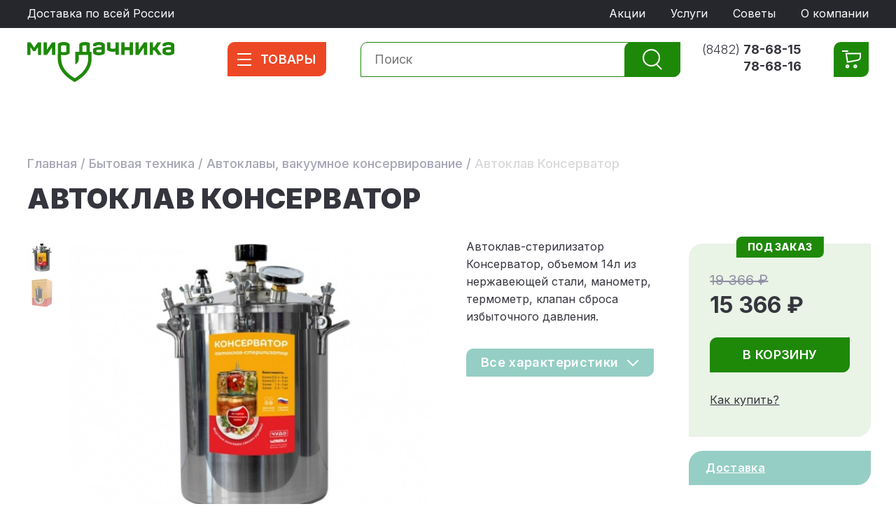

--- FILE ---
content_type: text/html; charset=UTF-8
request_url: https://vsemnadachy.ru/catalog/avtoklav-konservator-mordoviya/
body_size: 8308
content:



<!DOCTYPE html><html xmlns:xlink="http://www.w3.org/1999/xlink" lang="ru">
<head>
<meta http-equiv="Content-Type" content="text/html; charset=utf-8">
<base href="">
<title>Автоклав Консерватор — купить в Мордовии в интернет-магазине Мир Дачника | Автоклавы, вакуумное консервирование</title>
<meta charset="UTF-8">
<meta http-equiv="X-UA-Compatible" content="IE=edge">
<meta name="viewport" content="width=device-width, initial-scale=1,maximum-scale=1, user-scalable=no, viewport-fit=cover">
<meta property="og:title" content="Автоклав Консерватор — купить в Мордовии в интернет-магазине Мир Дачника | Автоклавы, вакуумное консервирование">
<meta property="og:type" content="website">
<meta property="og:url" content="https://vsemnadachy.ru/catalog/avtoklav-konservator-mordoviya/">
<meta property="og:image" content="https://vsemnadachy.ru/images/logo.svg">
<link rel="apple-touch-icon" sizes="180x180" href="/favicon/apple-touch-icon.png">
<link rel="icon" type="image/png" sizes="32x32" href="/favicon/favicon-32x32.png">
<link rel="icon" type="image/png" sizes="16x16" href="/favicon/favicon-16x16.png">
<link rel="manifest" href="/favicon/site.webmanifest" crossorigin="use-credentials">
<link rel="mask-icon" href="/favicon/safari-pinned-tab.svg" color="#6b9d86">
<link rel="icon" href="/favicon/favicon.ico" type="image/x-icon">
<meta name="msapplication-TileColor" content="#ffffff">
<meta name="msapplication-config" content="/favicon/browserconfig.xml">
<meta name="theme-color" content="#ffffff">
<link rel="preconnect" href="https://fonts.googleapis.com">
<link rel="preconnect" href="https://fonts.gstatic.com" crossorigin="true">
<link href="https://fonts.googleapis.com/css2?family=Inter:wght@300;400;500;600;700;800;900&amp;display=swap" rel="stylesheet">
<script type="text/javascript">
			document.addEventListener('DOMContentLoaded', () => {
				setTimeout(function(){
					(function(m,e,t,r,i,k,a){m[i]=m[i]||function(){(m[i].a=m[i].a||[]).push(arguments)};
					m[i].l=1*new Date();
					for (var j = 0; j < document.scripts.length; j++) {if (document.scripts[j].src === r) { return; }}
					k=e.createElement(t),a=e.getElementsByTagName(t)[0],k.async=1,k.src=r,a.parentNode.insertBefore(k,a)})
					(window, document, "script", "https://mc.yandex.ru/metrika/tag.js", "ym");
					
					ym(21105775, "init", {
							clickmap:true,
							trackLinks:true,
							accurateTrackBounce:true,
							webvisor:true,
							ecommerce:"dataLayer"
					});
				}, 3500); 
			});
		</script><noscript><div><img src="https://mc.yandex.ru/watch/21105775" style="position:absolute; left:-9999px;" alt=""></div></noscript>
<script async="async" src="https://www.googletagmanager.com/gtag/js?id=G-M8DHX7H0YW"></script><script> window.dataLayer = window.dataLayer || []; function gtag(){dataLayer.push(arguments);} gtag('js', new Date()); gtag('config', 'G-M8DHX7H0YW'); </script><meta name="keywords" content="">
<meta name="description" content="Купить автоклав консерватор в Мордовии в интернет магазине Мир дачника по низкой цене. Доставка во все регионы">
<link rel="stylesheet" href="/css/style.css">
<link rel="stylesheet" href="/css/style_dop.css">
<script>
			var page = 'https://vsemnadachy.ru/catalog/avtoklav-konservator-mordoviya/';
		</script><script src="/js/jquery-3.6.1.min.js"></script><script src="/js/swiper-bundle.min.js"></script><script src="/js/main.js" type="text/javascript"></script><script src="/js/main_dop.js?v=00011" type="text/javascript"></script>
</head>
<body class=""><div class="allwrap "><div class="page ">
<div class="toptop"><div class="container flex">
<div class="toptop__left">
					Доставка по всей России
				</div>
<div class="toptop__right"><ul>
<li><a href="/action/">Акции</a></li>
<li><a href="/services/">Услуги</a></li>
<li><a href="/advices/">Советы</a></li>
<li><a href="/about/">О компании</a></li>
</ul></div>
</div></div>
<div class="headerPlace"></div>
<div class="headerWrap">
<div class="header "><div class="container flex">
<a class="burger" rel="nofollow"><span></span><span></span><span></span><span></span></a><div class="header__logo "><a href="/"><img src="/images/logo.svg" class="logo__img" alt="Компания «Мир Дачника»"></a></div>
<div class="header__mopener"><a rel="nofollow"><span class="mburger "><span></span><span></span><span></span><span></span></span>
							товары
						</a></div>
<div class="header__search"><form method="get" action="/search/" class="search"><fieldset>
<input type="text" value="" name="q" placeholder="Поиск " class="header__search__input"><input type="submit" class="header__search__btn" value="">
</fieldset></form></div>
<div class="header__phone"><a href="tel:+78482786815">(8482) <strong>78-68-15</strong></a><a href="tel:+78482786816"><strong>78-68-16</strong></a></div>
<div class="header__cart"><a class="header__cart__link" href="/cart/"></a></div>
<div class="header__menu "><ul><li><a href="#"></a></li></ul></div>
</div></div>
<div class="header__menu "><div class="header__menu__scroll "><div class="container"><ul><li class="parent"><a href="/catalog/teplicy/"><span class="icon"><img src="https://vsemnadachy.ru/files/category/m_icon_teplicy_1693826348.svg" alt="Теплицы и парники"/></span>Теплицы и парники</a><ul><li class="title"><p>Теплицы и парники</p></li><li><a href="/catalog/teplicy-iz-polikarbonata/">Теплицы из поликарбоната</a></li><li><a href="/catalog/dizajnerskie-teplicy/">Дизайнерские теплицы</a></li><li><a href="/catalog/teplicy-pod-plenku/">Теплицы под плёнку</a></li><li><a href="/catalog/parniki/">Парники</a></li><li><a href="/catalog/dop-oborudovanie-dlya-teplic/">Оборудование для теплиц</a></li><li><a href="/catalog/materialy-dlya-teplic-i-komplektuyushchie/">Материалы для теплиц и комплектующие</a></li><li><a href="/catalog/sotovyy-polikarbonat/">Сотовый поликарбонат</a></li><li><a href="/catalog/fitosvet/">Фитосвет</a></li></ul></li><li class="parent"><a href="/catalog/bassejny/"><span class="icon"><img src="https://vsemnadachy.ru/files/category/m_icon_bassein_1693826415.svg" alt="Бассейны"/></span>Бассейны</a><ul><li class="title"><p>Бассейны</p></li><li><a href="/catalog/karkasnye-basseyny/">Каркасные бассейны</a></li><li><a href="/catalog/plastikovye-basseyny/">Пластиковые бассейны</a></li><li><a href="/catalog/spa-basseyny/">СПА-бассейны</a></li><li><a href="/catalog/morozoustoychivye-basseyny/">Морозоустойчивые бассейны</a></li><li><a href="/catalog/lestnicy-dlya-basseynov/">Лестницы для бассейнов</a></li><li><a href="/catalog/aksessuary-dlya-basseynov/">Аксессуары для бассейнов</a></li><li><a href="/catalog/himiya-dlya-basseynov/">Химия для бассейнов</a></li></ul></li><li class="parent"><a href="/catalog/sadovyj-inventar/"><span class="icon"><img src="https://vsemnadachy.ru/files/category/m_icon_sad_1693826487.svg" alt="Садовый инвентарь"/></span>Садовый инвентарь</a><ul><li class="title"><p>Садовый инвентарь</p></li><li><a href="/catalog/kompostery/">Компостеры</a></li><li><a href="/catalog/lopaty/">Лопаты</a></li><li><a href="/catalog/opryskivateli/">Опрыскиватели</a></li><li><a href="/catalog/vedra/">Вёдра</a></li><li><a href="/catalog/grabli/">Грабли</a></li><li><a href="/catalog/sekatory/">Секаторы</a></li><li><a href="/catalog/tyapki/">Тяпки</a></li></ul></li><li class="parent"><a href="/catalog/polivochnoe-oborudovanie/"><span class="icon"><img src="https://vsemnadachy.ru/files/category/m_icon_poliv_1693826594.svg" alt="Поливочное оборудование"/></span>Поливочное оборудование</a><ul><li class="title"><p>Поливочное оборудование</p></li><li><a href="/catalog/leyki/">Лейки</a></li><li><a href="/catalog/shlangi-sadovye/">Шланги садовые</a></li><li><a href="/catalog/kapelnyy-poliv/">Капельный полив</a></li><li><a href="/catalog/soedinitelnye-elementy/">Соединительные элементы</a></li><li><a href="/catalog/katushki-dlya-shlangov/">Катушки для шлангов</a></li><li><a href="/catalog/nasadki-dlya-shlangov/">Насадки для шлангов</a></li><li><a href="/catalog/taymery-podachi-vody/">Таймеры подачи воды</a></li><li><a href="/catalog/emkosti-i-baki-plastikovye/">Ёмкости и баки пластиковые</a></li></ul></li><li class="parent"><a href="/catalog/obustroystvo-sada/"><span class="icon"><img src="https://vsemnadachy.ru/files/category/m_icon_sad_1693826644.svg" alt="Обустройство сада"/></span>Обустройство сада</a><ul><li class="title"><p>Обустройство сада</p></li><li><a href="/catalog/hozyaystvennye-bloki/">Хозяйственные блоки</a></li><li><a href="/catalog/tenty-zaschitnye-tarpaulin/">Тенты защитные Тарпаулин</a></li><li><a href="/catalog/navesy-iz-polikarbonata/">Навесы из поликарбоната</a></li><li><a href="/catalog/dushevye-kabiny-i-dush/">Душевые кабины и душ</a></li><li><a href="/catalog/tualetnye-kabiny/">Туалетные кабины</a></li><li><a href="/catalog/bordyurnaya-lenta/">Бордюрная лента</a></li><li><a href="/catalog/sadovye-ograzhdeniya-i-gryadki/">Садовые ограждения и грядки</a></li><li><a href="/catalog/stellazhi/">Стеллажи</a></li></ul></li><li class="parent"><a href="/catalog/otdyh-i-piknik/"><span class="icon"><img src="https://vsemnadachy.ru/files/category/m_icon_otdyh_1693826713.svg" alt="Отдых и пикник"/></span>Отдых и пикник</a><ul><li class="title"><p>Отдых и пикник</p></li><li><a href="/catalog/sadovye-besedki/">Садовые беседки</a></li><li><a href="/catalog/mangaly/">Мангалы</a></li><li><a href="/catalog/grili/">Грили</a></li><li><a href="/catalog/detskie-kompleksy/">Детские комплексы</a></li></ul></li><li class="parent"><a href="/catalog/bytovaya-tehnika/"><span class="icon"><img src="https://vsemnadachy.ru/files/category/m_icon_bytovaya_1693826758.svg" alt="Бытовая техника"/></span>Бытовая техника</a><ul><li class="title"><p>Бытовая техника</p></li><li><a href="/catalog/tovary-dlya-samogonovareniya/">Товары для самогоноварения</a></li><li><a href="/catalog/sokovyzhimalki/">Соковыжималки</a></li><li><a href="/catalog/elektrosushilki/">Электросушилки</a></li><li><a href="/catalog/separatory-dlya-moloka/">Сепараторы для молока</a></li><li><a href="/catalog/masloboyki/">Маслобойки</a></li><li><a href="/catalog/elektroshashlychnicy/">Электрошашлычницы</a></li><li><a href="/catalog/koptilni/">Коптильни</a></li><li><a href="/catalog/infrakrasnye-obogrevateli/">Инфракрасные обогреватели</a></li><li><a href="/catalog/vaks-vakuumnoe-konservirovanie/">Автоклавы, вакуумное консервирование</a></li><li><a href="/catalog/kondicionery/">Кондиционеры</a></li></ul></li><li class="parent"><a href="/catalog/sadovye-prudy/"><span class="icon"><img src="https://vsemnadachy.ru/files/category/m_icon_prudy_1693826800.svg" alt="Садовые пруды"/></span>Садовые пруды</a><ul><li class="title"><p>Садовые пруды</p></li><li><a href="/catalog/plastikovye-prudy/">Пластиковые пруды</a></li><li><a href="/catalog/stekloplastikovye-prudy/">Стеклопластиковые пруды</a></li><li><a href="/catalog/gorki-i-rucheyki/">Горки и ручейки</a></li><li><a href="/catalog/prudovye-filtry/">Прудовые фильтры</a></li><li><a href="/catalog/dekor-dlya-pruda/">Декор для пруда</a></li><li><a href="/catalog/fontannye-pompy/">Фонтанные помпы</a></li><li><a href="/catalog/aksessuary-dlya-pruda/">Аксессуары для пруда</a></li><li><a href="/catalog/korma-dlya-prudovyh-ryb/">Корма для прудовых рыб</a></li><li><a href="/catalog/sredstva-po-uhodu-za-prudom/">Средства по уходу за прудом</a></li><li><a href="/catalog/generatory-tumana-i-diffuzery/">Генераторы тумана и диффузеры</a></li></ul></li><li class="parent"><a href="/catalog/sadovaya-mebel/"><span class="icon"><img src="https://vsemnadachy.ru/files/category/m_icon_mebel_1693826907.svg" alt="Садовая мебель"/></span>Садовая мебель</a><ul><li class="title"><p>Садовая мебель</p></li><li><a href="/catalog/nabory-dachnoy-mebeli/">Наборы дачной мебели</a></li><li><a href="/catalog/skameyki-i-lavki/">Скамейки и лавки</a></li><li><a href="/catalog/stoly/">Столы</a></li><li><a href="/catalog/podstavki-pod-cvety/">Подставки под цветы</a></li><li><a href="/catalog/podvesnye-kresla/">Подвесные кресла</a></li><li><a href="/catalog/sadovye-kacheli/">Садовые качели</a></li></ul></li><li class="space">
<li><a href="/catalog/brand_mir_dachnika/">Товары бренда «Мир дачника»
							<span class="icon"><img src="/files/category/m_icon_brand.svg" alt="Товары бренда «Мир дачника»"></span></a></li>
<li><a href="/catalog/discounted/">Уценённые товары
							<span class="icon"><img src="/files/category/m_icon_discount.svg" alt="Уценённые товары"></span></a></li>
<li><a href="/services/">Услуги
							<span class="icon"><img src="/files/category/m_icon_services.svg" alt="Услуги"></span></a></li>
</ul></div></div></div>
<div class="searchresult"><div class="container flex"></div></div>
</div>
<section class="content"><script type="application/ld+json">
            {
            "@context": "https://schema.org",
            "@type": "BreadcrumbList",
            "itemListElement":[
            {
            "@type": "ListItem",
            "position": 1,
            "item":
            {
                "@id": "/",
                "name": "Главная"
                }
            },
            
                 
            {
            "@type": "ListItem",
            "position": 2,
            "item":
            {
                "@id": "https://vsemnadachy.ru/catalog/bytovaya-tehnika/",
                "name": "Бытовая техника"
                }
            },
                 
            {
            "@type": "ListItem",
            "position": 3,
            "item":
            {
                "@id": "https://vsemnadachy.ru/catalog/vaks-vakuumnoe-konservirovanie/",
                "name": "Автоклавы, вакуумное консервирование"
                }
            },
                 
            {
            "@type": "ListItem",
            "position": 4,
            "item":
            {
                "@id": "https://vsemnadachy.ru/catalog/avtoklav-konservator-mordoviya/",
                "name": "Автоклав Консерватор"
                }
            }
            ]
            }
            </script><div class="path"><div class="container"><div class="path__in" itemscope="true" itemtype="https://schema.org/BreadcrumbList">
<a href="/">Главная</a>
                                / <a href="/catalog/bytovaya-tehnika/">Бытовая техника</a>
                                / <a href="/catalog/vaks-vakuumnoe-konservirovanie/">Автоклавы, вакуумное консервирование</a>
                                / <span>Автоклав Консерватор</span>
</div></div></div>
<div class="pageTitle"><div class="container"><h1>Автоклав Консерватор</h1></div></div>
<div class="product" itemscope="true" itemtype="http://schema.org/Product">
<meta itemprop="name" content="Автоклав Консерватор">
<div class="container">
<div class="product__head flex">
<div class="product__images flex">
<div class="product__images__thumbs">
<a class="thumbs-button-prev"></a><div class="swiper"><div class="swiper-wrapper">
<a class="swiper-slide"><img src="https://vsemnadachy.ru/files/products/small/webp/konservator_dlya_sayta_1701757180.webp" alt="Автоклав Консерватор — Купить"></a><a class="swiper-slide"><img src="https://vsemnadachy.ru/files/products/small/webp/4-1_1701757183.webp" alt="Автоклав Консерватор — Купить"></a>
</div></div>
<a class="thumbs-button-next"></a>
</div>
<div class="product__images__swiper"><div class=" swiper">
<div class=" swiper-wrapper">
<div class="swiper-slide"><img src="https://vsemnadachy.ru/files/products/original/webp/konservator_dlya_sayta_1701757180.webp" alt="Автоклав Консерватор" itemprop="image"></div>
<div class="swiper-slide"><img src="https://vsemnadachy.ru/files/products/original/webp/4-1_1701757183.webp" alt="Автоклав Консерватор" itemprop="image"></div>
</div>
<div class="swiper-pagination"></div>
</div></div>
</div>
<div class="product__variations" data-id="299">
<div class="product__variations__text">Автоклав-стерилизатор Консерватор, объемом 14л из нержавеющей стали, манометр, термометр, клапан сброса избыточного давления.</div>
<a class="btn arrow showproperties">Все характеристики</a>
</div>
<div class="product__buy">
<div class="product__buy__in">
<p class="label onrequest">под заказ</p>
<div class="pricewrap" itemprop="offers" itemscope="true" itemtype="http://schema.org/Offer">
<meta itemprop="priceCurrency" content="RUB">
<p class="oldPrice">19 366 ₽</p>
<p class="price" itemprop="price">15 366 ₽</p>
</div>
<div class="btnwrap">
<a class="btn product__add2cart" data-id="299">В КОРЗИНУ</a><br><a href="/howtobuy/">Как купить?</a>
</div>
</div>
<div class="product__buy__links"><p class=""><a href="/services/#delivery">Доставка</a></p></div>
</div>
</div>
<div class="product__tabs ">
<div class="product__tabs__head "><div class="product__tabs__head__in ">
<a data-show="product-description" class="active">Описание товара</a><a data-show="product-properties">
								Характеристики
								</a>
</div></div>
<div class="product__tabs__content"><div class="width">
<div id="product-description" class="product__tabs__block  active"><div class="product__tabs__block__inner" itemprop="description"><p class="">Стерилизатор Консерватор объемом 14 литров вмещает в себя следующее количество банок:</p>
<ul>
<li>0,5 литров &mdash; 8 штук;</li>
<li>0,7 литров &mdash; 4 штук;</li>
<li>1 литр &mdash; 3 штук;</li>
<li>3 литра &mdash; 1 штука</li>
</ul>
<p class=""></p>
<p class="">Можно использовать 1,5л, и 2л банки.</p></div></div>
<div id="product-properties" class="product__tabs__block  "><div class="product__tabs__block__inner"><dl>
<dt><span>Температура консервации (°С )</span></dt>
<dd>102-112С°</dd>
<dt><span>Контроль температуры</span></dt>
<dd>Да</dd>
<dt><span>Манометр</span></dt>
<dd>Да</dd>
<dt><span>Термометр</span></dt>
<dd>Да</dd>
<dt><span>Тип плит</span></dt>
<dd>Все, включая индукционные</dd>
<dt><span>Глубина</span></dt>
<dd>25 см</dd>
<dt><span>Ширина</span></dt>
<dd>25 см</dd>
<dt><span>Высота</span></dt>
<dd>34 см</dd>
<dt><span>Вес</span></dt>
<dd>5,5 кг</dd>
<dt><span>Материал</span></dt>
<dd>Пищевая нержавеющая сталь</dd>
</dl></div></div>
</div></div>
</div>
<div class="remember">
<div class="remember__icon"></div>
<a class="btn openppremember">Запомнить страницу</a><p class="remember__text">На ваш email придет письмо с адресом этой страницы.</p>
</div>
</div>
</div>
<div class="prodRow prodRow--graybg"><div class="container"><div class="swiper prodRow__swiper">
<div class="h2">ВАС МОГУТ ЗАИНТЕРЕСОВАТЬ</div>
<div class=" swiper-wrapper">
<div class="swiper-slide "><a href="/catalog/avtoklav-domashniy-pogrebok/" class="prodRow__slide"><div class="prodRow__img">
<p class="label onrequest">под заказ</p>
<div class="swiper">
<div class=" swiper-wrapper">
<div class="swiper-slide"><img src="https://vsemnadachy.ru/files/products/prewiev/webp/avtoklav_domashniy_pogrebok_1701694066.webp" alt="Автоклав Домашний погребок  — Купить"></div>
<div class="swiper-slide"><img src="https://vsemnadachy.ru/files/products/prewiev/webp/2-2_1701694061.webp" alt="Автоклав Домашний погребок  — Купить"></div>
<div class="swiper-slide"><img src="https://vsemnadachy.ru/files/products/prewiev/webp/domashniy_pogrebok_22_l_2_1701693892.webp" alt="Автоклав Домашний погребок  — Купить"></div>
</div>
<div class="swiper-pagination"></div>
</div>
</div>
<div class="prodRow__title">Автоклав Домашний погребок</div>
<div class="prodRow__info">
<div class="prodRow__info__left"><p class="prodRow__info__price"><b>16910 ₽</b><i>20910 ₽</i></p></div>
<div class="prodRow__info__add"><span class="add2cart addCart" data-id="293"></span></div>
</div></a></div>
<div class="swiper-slide "><a href="/catalog/avtoklav-domashniy-pogrebok-2v1/" class="prodRow__slide"><div class="prodRow__img">
<p class="label onrequest">под заказ</p>
<div class="swiper">
<div class=" swiper-wrapper">
<div class="swiper-slide"><img src="https://vsemnadachy.ru/files/products/prewiev/webp/domashniy_pogrebok_22_l_klassik_aromat_s_nakletosom_1701695027.webp" alt="Автоклав Домашний погребок 2в1  — Купить"></div>
<div class="swiper-slide"><img src="https://vsemnadachy.ru/files/products/prewiev/webp/1-2_1701695057.webp" alt="Автоклав Домашний погребок 2в1  — Купить"></div>
<div class="swiper-slide"><img src="https://vsemnadachy.ru/files/products/prewiev/webp/domashniy_pogrebok_22_l_klassik_2_1701695074.webp" alt="Автоклав Домашний погребок 2в1  — Купить"></div>
</div>
<div class="swiper-pagination"></div>
</div>
</div>
<div class="prodRow__title">Автоклав Домашний погребок 2в1</div>
<div class="prodRow__info">
<div class="prodRow__info__left"><p class="prodRow__info__price"><b>19088 ₽</b><i>23088 ₽</i></p></div>
<div class="prodRow__info__add"><span class="add2cart addCart" data-id="294"></span></div>
</div></a></div>
<div class="swiper-slide "><a href="/catalog/avtoklav-konservator-2v1-klassik/" class="prodRow__slide"><div class="prodRow__img">
<p class="label onrequest">под заказ</p>
<div class="swiper">
<div class=" swiper-wrapper">
<div class="swiper-slide"><img src="https://vsemnadachy.ru/files/products/prewiev/webp/konservator_2v1_kopiya_s_nakletosom_1701756641.webp" alt="Автоклав Консерватор 2в1 Классик  — Купить"></div>
<div class="swiper-slide"><img src="https://vsemnadachy.ru/files/products/prewiev/webp/na_sayt_2_1701756646.webp" alt="Автоклав Консерватор 2в1 Классик  — Купить"></div>
<div class="swiper-slide"><img src="https://vsemnadachy.ru/files/products/prewiev/webp/nadstroyka_1701756652.webp" alt="Автоклав Консерватор 2в1 Классик  — Купить"></div>
</div>
<div class="swiper-pagination"></div>
</div>
</div>
<div class="prodRow__title">Автоклав Консерватор 2в1 Классик</div>
<div class="prodRow__info">
<div class="prodRow__info__left"><p class="prodRow__info__price"><b>17313 ₽</b><i>21313 ₽</i></p></div>
<div class="prodRow__info__add"><span class="add2cart addCart" data-id="298"></span></div>
</div></a></div>
<div class="swiper-slide "><a href="/catalog/avtoklav-ohotnik-rybolov/" class="prodRow__slide"><div class="prodRow__img">
<p class="label onrequest">под заказ</p>
<div class="swiper">
<div class=" swiper-wrapper"><div class="swiper-slide"><img src="https://vsemnadachy.ru/files/products/prewiev/webp/okhotnik_rybolov_1701756022.webp" alt="Автоклав Охотник-рыболов  — Купить"></div></div>
<div class="swiper-pagination"></div>
</div>
</div>
<div class="prodRow__title">Автоклав Охотник-рыболов</div>
<div class="prodRow__info">
<div class="prodRow__info__left"><p class="prodRow__info__price"><b>14132 ₽</b><i>18132 ₽</i></p></div>
<div class="prodRow__info__add"><span class="add2cart addCart" data-id="297"></span></div>
</div></a></div>
</div>
<div class="swiper-arrows">
<div class="swiper-prev"></div>
<div class="swiper-next"></div>
</div>
</div></div></div></section><div class="popup__wrapper " id="ppcallback"><div class="popup ">
<a class="popup__close"></a><div class="popup__in">
<p class="title">Обратный звонок</p>
<p class="aftitle">Оставьте свои контакты и наш специалист перезвонит вам в ближайшее время.</p>
<div class="form form--popup"><form method="post" action="" id="ppcallback-form"><fieldset>
<input name="name" type="text" value="" placeholder="Ваше имя" class="text"><p class="errorlabel error_name" style="display:none">Поле не заполнено</p>
<input name="phone" type="text" value="" placeholder="Телефон" class="text phoneinput"><p class="errorlabel error_phone" style="display:none">Поле не заполнено</p>
<input type="submit" class="btn" value="ОТПРАВИТЬ"><p class="agree"><span>Нажимая на кнопку вы соглашаетесь</span><br>с <a href="/%D0%98%D1%81%D0%BF%D0%BE%D0%BB%D1%8C%D0%B7%D0%BE%D0%B2%D0%B0%D0%BD%D0%B8%D0%B5_%D0%BF%D0%B5%D1%80%D1%81%D0%BE%D0%BD%D0%B0%D0%BB%D1%8C%D0%BD%D1%8B%D1%85_%D0%B4%D0%B0%D0%BD%D0%BD%D1%8B%D1%85_%D0%9C%D0%B8%D1%80_%D0%B4%D0%B0%D1%87%D0%BD%D0%B8%D0%BA%D0%B0_%D0%98%D0%9F_%D0%9C%D0%B0%D0%BD%D1%83_%D0%92_%D0%92_1.pdf" target="_BLANK">использованим ваших персональных данных</a></p>
</fieldset></form></div>
<p class="result hide">Сообщение отправлено</p>
</div>
</div></div>
<div class="popup__wrapper " id="ppremember"><div class="popup ">
<a class="popup__close"></a><div class="popup__in">
<p class="title">ЗАПОМНИТЬ СТРАНИЦУ</p>
<div class="form form--popup"><form method="post" action="" id="ppremember-form"><fieldset>
<input name="email" type="text" value="" placeholder="Ваш email" class="text"><p class="errorlabel error_email" style="display:none">Поле не заполнено</p>
<input type="submit" class="btn" value="ОТПРАВИТЬ">
</fieldset></form></div>
<p class="result hide">Адрес страницы отправлен на указанный email.</p>
</div>
</div></div>
<div class="footer ">
<div class="container flex">
<div class="footer__left">
<div class="footer__logo"><a href="/"><img src="/images/flogo.svg" alt="мир дачника"></a></div>
<p class="flabel">Товары для дачи и комфортного отдыха</p>
<div class="footer__menu">
<div class="col">
<h3>ПОКУПАТЕЛЯМ</h3>
<ul>
<li><a class="js-openmenu" href="">Каталог</a></li>
<li><a href="/action/">Акции</a></li>
<li><a href="/services/">Услуги</a></li>
<li><a href="/advices/">Советы</a></li>
<li><a href="/howtobuy/">Как купить</a></li>
<li><a href="/return/">Возврат</a></li>
</ul>
</div>
<div class="col">
<h3>НАША КОМПАНИЯ</h3>
<ul>
<li><a href="/about/">О компании</a></li>
<li><a href="/contacts/">Контакты</a></li>
<li><a href="/%D0%98%D1%81%D0%BF%D0%BE%D0%BB%D1%8C%D0%B7%D0%BE%D0%B2%D0%B0%D0%BD%D0%B8%D0%B5_%D0%BF%D0%B5%D1%80%D1%81%D0%BE%D0%BD%D0%B0%D0%BB%D1%8C%D0%BD%D1%8B%D1%85_%D0%B4%D0%B0%D0%BD%D0%BD%D1%8B%D1%85_%D0%9C%D0%B8%D1%80_%D0%B4%D0%B0%D1%87%D0%BD%D0%B8%D0%BA%D0%B0_%D0%98%D0%9F_%D0%9C%D0%B0%D0%BD%D1%83_%D0%92_%D0%92_1.pdf" target="_BKANK">Пользовательское соглашение</a></li>
<li><a href="/%D0%98%D1%81%D0%BF%D0%BE%D0%BB%D1%8C%D0%B7%D0%BE%D0%B2%D0%B0%D0%BD%D0%B8%D0%B5_%D0%BF%D0%B5%D1%80%D1%81%D0%BE%D0%BD%D0%B0%D0%BB%D1%8C%D0%BD%D1%8B%D1%85_%D0%B4%D0%B0%D0%BD%D0%BD%D1%8B%D1%85_%D0%9C%D0%B8%D1%80_%D0%B4%D0%B0%D1%87%D0%BD%D0%B8%D0%BA%D0%B0_%D0%98%D0%9F_%D0%9C%D0%B0%D0%BD%D1%83_%D0%92_%D0%92_1.pdf" target="_BKANK">Политика конфиденциальности</a></li>
<li><a href="https://www.ozon.ru/seller/mir-dachnika-17226/products/" rel="nofollow" target="_BLANK">Магазин на площадке OZON</a></li>
</ul>
</div>
</div>
</div>
<div class="footer__right" itemscope="true" itemtype="http://schema.org/Organization">
<meta itemprop="name" content="Компания «Мир Дачника»">
<div class="footer__phones">
<p class="title">Телефоны:</p><a itemprop="telephone" class="phone" href="tel:+78482786815">(8482) <b>78-68-15</b></a><br><a itemprop="telephone" class="phone" href="tel:+78482786816">(8482) <b>78-68-16</b></a><br><a itemprop="telephone" class="phone" href="tel:+78482787075">(8482) <b>78-70-75</b></a><br>
</div>
<a class="btn opencallback" rel="nofollow">Заказать обратный звонок</a><div class="footer__contacts">
<div class="col" itemprop="address" itemscope="true" itemtype="http://schema.org/PostalAddress">
<p><strong>Напишите нам:</strong><a itemprop="email" href="mailto:786815@bk.ru">786815@bk.ru</a></p>
<p><strong>Адрес магазина:</strong><span itemprop="streetAddress">г. Тольятти, ул.&#160;Тополиная, 22А, ТЦ&#160;«Аверс»</span></p>
<p><strong>Соцсети:</strong><a class="vk" rel="nofollow" target="_blank" href="https://vk.com/club66044479">Группа в Контакте</a></p>
</div>
<div class="col">
<p><strong>Режим работы:</strong>
								Пн-пт:<br>9.00 - 18.00</p>
<p>
								Сб:<br>9.00 - 15.00</p>
<p>
								Вс:<br>9.00 - 15.00</p>
</div>
</div>
</div>
</div>
<div class="footer__bottom">
<div class="container "><p class="title">© Компания «Мир Дачника» 2025.</p></div>
<div class="container flex">
<div class="col">
						Все материалы данного сайта являются объектами авторского права (в том числе дизайн) и носят справочно-информационный характер. Запрещается копирование, распространение (в том числе путем копирования на другие сайты и ресурсы в Интернете) или любое иное использование информации и объектов без предварительного согласия правообладателя.
					</div>
<div class="col">
						Стоимость товара ориентировочная и может меняться в зависимости от конъюнктуры рынка. Информация на сайте не является публичной офертой. Точную информацию о наличии и стоимости товара уточняйте в офисах продаж или по номерам телефонов.
					</div>
<div class="col creator">
						Сделано в <a href="https:/inetio.ru">Интерпретации</a>
</div>
</div>
</div>
</div>
</div></div></body>
</html>


--- FILE ---
content_type: text/css
request_url: https://vsemnadachy.ru/css/style_dop.css
body_size: 318
content:
.add2cart span{
    width: 30px;
    height: 30px;
    border-radius: 5px 0px;
    background: #ed4825;
    position: absolute;
    top: -10px;
    right: -13px;
    color: #fff;
    text-align: center;
    font-size: 14px;
    font-weight: 700;
    line-height: 30px;
}
.cart input {
    max-width: 700px;
}
.btn.disabled{
    cursor: not-allowed;
    background: #a6a6b6;
    border: 1px solid #a6a6b6;
}
@media (max-width: 1100px){
    .add2cart span{
        top: -8px;
        right: -11px;
        line-height: 26px;
        width: 26px;
        height: 26px;
        font-size: 13px;
    }
}    

--- FILE ---
content_type: image/svg+xml
request_url: https://vsemnadachy.ru/files/category/m_icon_sad_1693826487.svg
body_size: 812
content:
<svg width="32" height="37" viewBox="0 0 32 37" fill="none" xmlns="http://www.w3.org/2000/svg">
<g clip-path="url(#clip0_155_60)">
<path d="M23.9299 8.11007C23.6896 6.14689 22.7394 4.33946 21.2583 3.02862C19.7772 1.71779 17.8678 0.994141 15.8899 0.994141C13.9121 0.994141 12.0026 1.71779 10.5215 3.02862C9.04048 4.33946 8.09021 6.14689 7.84992 8.11007C6.50949 8.3223 5.24386 8.86792 4.16929 9.69683C3.09471 10.5257 2.24563 11.6114 1.70002 12.854C1.15442 14.0966 0.929781 15.4564 1.04674 16.8085C1.1637 18.1606 1.61851 19.4616 2.36939 20.5921C3.12028 21.7225 4.14317 22.6462 5.34412 23.2783C6.54508 23.9104 7.8856 24.2305 9.24256 24.2094C10.5995 24.1883 11.9294 23.8266 13.1102 23.1575C14.2909 22.4884 15.2846 21.5333 15.9999 20.3801C16.7158 21.5472 17.7158 22.5138 18.9066 23.1895C20.0974 23.8653 21.44 24.2282 22.8091 24.2443C24.1782 24.2605 25.529 23.9293 26.7353 23.2818C27.9417 22.6342 28.9642 21.6915 29.7074 20.5416C30.4506 19.3916 30.8901 18.0721 30.985 16.7062C31.0799 15.3404 30.827 13.9727 30.25 12.7311C29.673 11.4895 28.7906 10.4144 27.6854 9.60628C26.5801 8.79816 25.2881 8.28339 23.9299 8.11007Z" stroke="#1E8908" stroke-width="2" stroke-miterlimit="10"/>
<path d="M16.25 6.26025V36.2603" stroke="#1E8908" stroke-width="2" stroke-miterlimit="10"/>
<path d="M10.26 14.3198L16.73 18.3698" stroke="#1E8908" stroke-width="2" stroke-miterlimit="10"/>
<path d="M21.1099 10.2402L15.8899 13.4702" stroke="#1E8908" stroke-width="2" stroke-miterlimit="10"/>
</g>
<defs>
<clipPath id="clip0_155_60">
<rect width="32" height="36.26" fill="white"/>
</clipPath>
</defs>
</svg>


--- FILE ---
content_type: application/javascript; charset=utf-8
request_url: https://vsemnadachy.ru/js/main.js
body_size: 8430
content:
$(document).ready(function() {
	$('.phoneinput').mask("+7 (999) 999-99-99");
	$('.phoneinput').each(function(e){
		$(this).on('click', function() {$(this).setCursorPosition(4);});
	})

	let vh = window.innerHeight * 0.01; document.documentElement.style.setProperty('--vh', `${vh}px`);
	// let vw = window.innerWidth * 0.01; document.documentElement.style.setProperty('--vw', `${vw}`);
	window.addEventListener('resize', () => {let vh = window.innerHeight * 0.01;document.documentElement.style.setProperty('--vh', `${vh}px`);});//height: calc(var(--vh, 1vh) * 100);
	// window.addEventListener('resize', () => {let vw = window.innerWidth * 0.01;document.documentElement.style.setProperty('--vw', `${vw}`);});//height: calc(var(--vh, 1vh) * 100);

	$(".headerPlace").css("height",$(".headerWrap").outerHeight());

	$('.scrollIn_50_parent').each(function(){
		$(this).find("p,.ani,li,h2,h3,h4").addClass("scrollIn_50");
	})	
	$("body").click(function(e){
		var div = $(".header__menu,.burger,.header__mopener,.showfilters,.js-openmenu");
		if (!div.is(e.target) && div.has(e.target).length === 0) {
			$('.header__menu,.burger,.header__mopener').removeClass('active');
			$("body").removeClass("noscroll menuopened");
		}
	});

	$(".contacts__text__head a").click(function(){
		$(".contacts__text__head a").removeClass('active');
	    $(this).addClass('active');
		$(".contacts__text__body__block").removeClass('active');
		$(".contacts__text__body__block").eq($(this).index()).addClass('active');
	    
	});

	$(".showproperties").click(function(){
		$('.product__tabs__head a').removeClass("active");
		$(".product__tabs__block").removeClass("active");
		$('.product__tabs__head a[data-show="product-properties"]').addClass("active");
		$("#product-properties").addClass("active");
	    // $(window).scrollTop($("#product-properties").position().top-100)
	    $(window).scrollTop($(".product__tabs__head").position().top-50);
		
	});
	$(".opencallback").click(function(){
	    $('#ppcallback').addClass('active');
	    $("body").addClass("noscroll");
	});
	$(".openppremember").click(function(){
	    $('#ppremember').addClass('active');
	    $("body").addClass("noscroll");
	});

	


	$(".showmorevariatns ").click(function(){
	    
		$(".product__variations__popup").addClass('active');
		
	});
	$(".product__variations__popup .popup__close,.product__variations__popup .cancel ").click(function(){
	    
		$(".product__variations__popup").removeClass('active');
		
	});

	
	$(".popup__close,.closeme").click(function(){
	    $('.popup__wrapper').removeClass('active');

		if ($(this).closest(".popup__wrapper").attr('id') === "ppordersent" ) {
			window.location.href = "/";
		}
	    $("body").removeClass("noscroll");
	});

	$(".js-openmenu").click(function(e){
		e.preventDefault();
		if ($(".header__mopener").hasClass("active")) {
			$(".header__menu,.burger,.header__mopener").removeClass("active");
				$("body").removeClass("noscroll menuopened");
		} else {
			$(".headerWrap,.headerPlace").removeClass("outside");
			$(".header__mopener,.header__menu,.burger").addClass("active");
				$("body").addClass("noscroll menuopened");
		}
	});

	$(".burger,.header__mopener").click(function(e){
		e.preventDefault();
		if ($(this).hasClass("active")) {
			$(".burger,.header__mopener,.header__menu").removeClass("active");
				$("body").removeClass("noscroll menuopened");
		} else {
			$(".burger,.header__mopener,.header__menu").addClass("active");
				$("body").addClass("noscroll menuopened");
		}
	});

	if ( $(".prodRow--brand").length ) {
		if (!is_touch_device4()) {
			$(".prodRow--brand h2 a,.prodRow--brand .h2 a").hover(function() {
				$(this).closest(".prodRow").addClass("hover");
			}, function() {
				$(this).closest(".prodRow").removeClass("hover");
			});
			
		}
	}
	
	if ( $(".topbunny").length ) {

		var swipeirtopbunny = new Swiper('.topbunny .swiper', {
		direction: 'horizontal',
		slidesPerView: 1,
		spaceBetween: 0,
		autoplay: {
		  delay: 3000,
		},
		navigation: {
			nextEl: '.swiper-button-next',
			prevEl: '.swiper-button-prev'
		},
		pagination: {
			el: ".swiper-pagination",
		  }
		  
	
		});

	}


	if ( $(".icategories").length ) {
		

		var swipeicategories = new Swiper('.icategories .swiper', {
		direction: 'horizontal',
		slidesPerView: "auto",
		spaceBetween: 0,
		freeMode: {
			enabled: true,
			sticky: false,
		},
		allowTouchMove: true,
		mousewheel: {
			releaseOnEdges: true,
		}
	
		});

	}
	
	if (is_touch_device4()) {
		$(".header__menu .container > ul > li.parent > a").click(function(e){
			if ($(this).parent().hasClass("active")) {
	
			} else {
				
				e.preventDefault();
				$(".header__menu .container > ul > li > a").not(this).parent().find("ul").slideUp();
				$(this).parent().find("ul").slideDown();
				$(".header__menu .container > ul > li").removeClass("active");
				$(this).parent().addClass("active");
				
				
			}
			
		});
	} else {
		$(".header__menu .container > ul > li.parent > a").hover(function(e){
			if ($(this).parent().hasClass("active")) {
	
			} else {
				
				$(".header__menu .container > ul > li").removeClass("active");
				$(this).parent().addClass("active");
				
			}
			
		},{});
	}
	

	$(".toggle__opener .btn").click(function(e){e.preventDefault();
		$(this).toggleClass("active");
		$(this).closest(".toggle").find(".toggle__content").slideToggle();
		
		
	});

	
	$("div.product__tabs__head a").click( function(event) {//переключатель табов на странице товара
			var tab = $(this).attr("data-show");
			$(this).parent().find("a").removeClass("active"); $(this).addClass("active");
			$(this).closest(".product__tabs").find("div.product__tabs__block").removeClass("active");
			$("#"+tab).addClass("active");
	});


	if ( $(".product__images__swiper").length ) {
		// $(".product__images__thumbs a").click( function(event) {//переключатель табов на странице товара
		// 	$(".product__images__thumbs a").removeClass("active"); 
		// 	$(this).addClass("active");
		// 	swiperproduct.slideTo($(this).index());
		// });

		if ($('.product__images__thumbs .swiper-slide').length > 8) {
			
 
		var swiperproductThumbs = new Swiper('.product__images__thumbs .swiper', {
			direction: 'vertical',
			slidesPerView: 6,
			spaceBetween:9,
			watchOverflow: true,
			allowTouchMove: true,
			breakpoints: {
				1100: {
					slidesPerView: 8,
					spaceBetween: 10,
				}
			},
			on: {
				init: function () {
				  $('.product__images__thumbs').addClass("swiperInited");
				},
				activeIndexChange: function () {
					const index_currentSlide = this.realIndex;
					swiperproduct.slideTo(index_currentSlide);
				  },
			  },
			navigation: {
				nextEl: '.thumbs-button-next',
				prevEl: '.thumbs-button-prev'
			},
			
			// on: {
			// 	slideChange: function () {
			// 	const index_currentSlide = this.realIndex;
			// 			$(".product__images__thumbs a").removeClass('active');
			// 			$(".product__images__thumbs a").eq(index_currentSlide).addClass('active');
			// 	}
			// }
		});


		} else {
			$('.product__images__thumbs .swiper-slide').eq(0).addClass("swiper-slide-active");
		}

			  // slide to element
			  $(document).on('click', '.product__images__thumbs .swiper-slide', function(e) {
				e.preventDefault();
				const index = $(this).index();
				
				swiperproduct.slideTo(index);
				return false;
			});
		var swiperproduct = new Swiper('.product__images__swiper .swiper', {
			direction: 'horizontal',
			slidesPerView: 1,
			spaceBetween: 0,
			autoHeight: true,
			observer: true,
  observeParents: true,
			allowTouchMove: true,
			pagination: {
				el: ".swiper-pagination",
			} ,
			on: {
				slideChange: function () {
				const index_currentSlide = this.realIndex;
						$(".product__images__thumbs a.swiper-slide").removeClass('swiper-slide-active');
						$(".product__images__thumbs a.swiper-slide").eq(index_currentSlide).addClass('swiper-slide-active');
				},
				transitionStart: function(){
					
					var videos = $(".product__images__swiper video");
					videos.each(function() {
						$(this).get(0).pause();

					});
				  },
				  
				  transitionEnd: function(){
					if ($(".product__images__swiper .swiper-slide").eq(this.activeIndex).find("video").length > 0) {
						$(".product__images__swiper .swiper-slide").eq(this.activeIndex).find("video").get(0).play();
					}
					
				  
				  },
			},
			breakpoints: {
				992: {
					autoHeight: false
				},
			}
		});
	}
	
	


	if ( $(".filter__item").length ) {
		$('.page').addClass("catalogpage");


		$(".showfilters").click(function(e){e.preventDefault();
			$(".catalog__side.filter").addClass("active");
			
			// $('.filters_popup_overlay,#filters_control').on('scroll mousewheel touchmove', stopScrolling);
			$('body').addClass("noscroll");
		});

		$(".filter__close").click(function(e){e.preventDefault();
			$(".catalog__side.filter").removeClass("active");
			
			$('body').removeClass("noscroll");
		});


		const ps = [];
		let pscounter = 0;
		$('.filter__item__scroll').each(function(){
			let containerps = $('.filter__item__scroll').eq(pscounter);
			$(this).addClass('ps'+pscounter).attr("data-id",pscounter);
			ps[pscounter] = new PerfectScrollbar('.ps'+pscounter);
			pscounter++;
		});

		$(".filter__item .showmore").click(function(e){
			$(this).closest('.filter__item').find('.more').toggle();
			$(this).toggleClass('active');
			let curPS = $(this).closest('.filter__item').find('.filter__item__scroll').attr("data-id");
			ps[curPS].update();
		})
		// container.scrollTop = 0;
	}
	

	if ( $(".tagsRow").length ) {
		
		if ($(window).width() < 1100) {
			var swipeicategories = new Swiper('.tagsRow .swiper', {
			direction: 'horizontal',
			slidesPerView: "auto",
			spaceBetween: 0,
			freeMode: {
				enabled: true,
				sticky: false,
			},
			allowTouchMove: true,
			mousewheel: {
				releaseOnEdges: true,
			}
		
			});

		}


	}
	
	if ( $(".prodRow__swiper ").length ) {

		var $swiperSelector = $('.prodRow .swiper');

		$swiperSelector.each(function(index) {
			var $this = $(this);
			$this.addClass('swiper-slider-' + index);
			
			var swiper = new Swiper('.swiper-slider-' + index, {
			direction: 'horizontal',
			spaceBetween : 10,
			slidesPerView: 'auto',
			navigation: {
				nextEl: '.swiper-slider-' + index + ' .swiper-next',
				prevEl: '.swiper-slider-' + index + ' .swiper-prev'
			},
			breakpoints: {
				525: {
				  spaceBetween: 20
				},
				699: {
				  spaceBetween: 30
				},
				1200: {
				  spaceBetween: 30,
				  slidesPerView: 4
				}
				
			  }
			
			});

		});

	}

	

	if ( $('.prodRow__img .swiper').length ) {

		var $swiperImgs = $('.prodRow__img .swiper');

		let $nested = false;
		if ( $(".prodRow__swiper ").length ) {
			$nested = true;
		}

		// if (is_touch_device4()) {
		// 	$nested = true;
			
		// }

		$swiperImgs.each(function(index) {
			var $this = $(this);
			$this.addClass('swiper-slider-img-' + index);
			
			var swiperImg = new Swiper('.swiper-slider-img-' + index, {
			direction: 'horizontal',
			slidesPerView: 1,
			speed: 600,
			nested: $nested,
			// allowTouchMove: false,
			autoplay: {delay: 400},
			pagination: {
				el: ".swiper-pagination",
			  },
			on: {
				init: function ($this) {
					$this.autoplay.stop();
				}
			  }
			});

			if (!is_touch_device4()) {
				$(this).hover(function() {
					(this).swiper.autoplay.start();
					(this).swiper.params.autoplay.delay = 1000;
				}, function() {
					(this).swiper.autoplay.stop();
					(this).swiper.params.autoplay.delay = 400;
				});
				
			}
			
		});

		
			
	}

	
	
	
	$("body").click(function(e){
		var div = $(".fullmenu li .opener");
		if (!div.is(e.target) && div.has(e.target).length === 0) {
			$('.fullmenu li').removeClass("active");
		}
		if ($('.searchresult').hasClass("active")) {
			var div2 = $(".searchresult,.header__search__input");
			if (!div2.is(e.target) && div2.has(e.target).length === 0) {
				$('.searchresult').removeClass("active");
			}
		}
	});

	$(".popup__close").click(function(){
	    $('.popupWrapper').removeClass('active');
	    $("body").removeClass("noscroll");
		if($(this).parent().find('video').length !== 0) {
			$(this).parent().find('video').get(0).pause();
		}

		if ($(this).closest(".popup__wrapper").attr('id') === "ppordersent" ) {
			window.location.href = "/";
		}
	});
		


	$(".popup__wrapper").click(function(e){
		var div = $(".popup");
		if (!div.is(e.target) && div.has(e.target).length === 0) {
			$('.popup__wrapper').removeClass('active');
			$("body").removeClass("noscroll");
		}

		if ($(this).closest(".popup__wrapper").attr('id') === "ppordersent" ) {
			window.location.href = "/";
		}
	});

	

	
	$("div.chbx input").each(function(){
		if($(this).is(':checked')){
			$(this).parents("label").addClass("active");
		} else {
			$(this).parents("label").removeClass("active");
		}
		$(this).change(function(event) {
			var checkbox = event.target;
            // console.log(checkbox);
			if (checkbox.checked) {
				$(this).closest(".chbx").find("label").addClass("active");
                // console.log("checked");
			} else {
				$(this).closest(".chbx").find("label").removeClass("active");
                // console.log("no");
			}
		});
	});
	


	if ($('[data-fancybox]').length) {
		$('[data-fancybox]').fancybox({
			transitionEffect: "slide",
			transitionDuration: 770,
			clickOutside : "close",
			backFocus : false,
			autoFocus: false,
			trapFocus: false
		});
	}

	
	$("div.radios label").click(function(){
	    $(this).closest("div.radios").find("label").removeClass('active');
	    $(this).addClass('active');
	});
	
	

$('select.custom').each(function(){
	var $this=$(this),numberOfOptions=$(this).children('option').length;
	$this.addClass('hidden');$this.wrap('<div class="custom-select"></div>');
	$this.after('<div class="select-styled"><span class="select-styled-span">');
	var $styledSelect=$this.next('.select-styled');
	$styledSelect.find(".select-styled-span").text($this.children('option:selected').text());
	$styledSelect.find(".select-styled-span").addClass($this.children('option:selected').attr("class"));
	var $list=$('<ul />',{'class':'select-options no'}).insertAfter($styledSelect);
	for(var i = 0; i < numberOfOptions; i++){
		if($this.children('option').eq(i).get(0).disabled){
			$('<li class="disabled-option" data-rel="'+$this.children('option').eq(i).attr("rel")+'">'+ $this.children('option').eq(i).text() +'</li>').appendTo($list);
		} else if($this.children('option').eq(i).get(0).selected){
			$('<li class="active-option" data-rel="'+$this.children('option').eq(i).attr("rel")+'">'+ $this.children('option').eq(i).text() +'</li>').appendTo($list);
		} else {
			$('<li class="" data-rel="'+$this.children('option').eq(i).attr("rel")+'">'+ $this.children('option').eq(i).text() +'</li>').appendTo($list);
		}           
	}


	var $listItems=$list.children('li');
	$styledSelect.click(function(e){e.stopPropagation();
		$('div.select-styled.active').not(this).each(function(){
			$(this).removeClass('active').next('ul.select-options').hide();
		});
		$(this).toggleClass('active').next('ul.select-options').toggle();
	});
	$listItems.click(function(e){
		e.stopPropagation();
		$styledSelect.find(".select-styled-span").text($(this).text()).removeClass('active');

		if ($(this).hasClass("active-option")) {//клик по тому же элементу
			if ($styledSelect.find(".select-styled-span").hasClass("asc")) {//если asc то меняем на desc и наоборот
				$styledSelect.find(".select-styled-span").removeClass("asc desc");
				$styledSelect.find(".select-styled-span").addClass("desc");
				type = "desc";
			} else {
				$styledSelect.find(".select-styled-span").removeClass("asc desc");
				$styledSelect.find(".select-styled-span").addClass("asc");
				type = "asc";
			}
		} else {//клик по новому элементу
			$styledSelect.find(".select-styled-span").removeClass("asc desc");
			$styledSelect.find(".select-styled-span").addClass("asc");
			type = "asc";
		}
		$this.val($(this).attr('data-rel'));
		console.log($(this).attr('data-rel'));

		setAttr("sort",$(this).attr('data-rel')+'-'+type);
		$list.hide();

		$(this).closest(".select-options").find("li").removeClass("active-option");
		$(this).addClass("active-option");
		
	});
	$(document).click(function(){$styledSelect.removeClass('active');$list.hide();
		
	});
});
	
	

})


$(window).on('load', function () {

})


$( window ).resize(function() {
	$(".headerPlace").css("height",$(".headerWrap").outerHeight());
});

var prevScrollTop = 0;
var wheight = $(window).height();
$(window).scroll(function() {
    var curScrollTop = $(window).scrollTop();

	 // липучая шапка
	 var headerH0 = $(".header").outerHeight();
		if (curScrollTop>(headerH0+250)) {$(".headerWrap,.headerPlace").addClass("shadow");}
		else {$(".headerWrap,.headerPlace").removeClass("shadow"); }

	 if (curScrollTop >= prevScrollTop && curScrollTop > 44) {
 
			 if (curScrollTop>(headerH0)) {
				$(".headerWrap,.headerPlace").addClass("outside");
				$('.searchresult').removeClass("active");
			}
			 else {$(".headerWrap,.headerPlace").removeClass("outside");}
			 

 
	 } else {
		 if (curScrollTop>headerH0) {
			 $(".headerWrap,.headerPlace").removeClass("outside");;
		 } else {
			//  $(".header");
		 };
		 
	 }
	 prevScrollTop = curScrollTop;
})






jQuery(document).on('click', 'a', function(event) {
  window._link_was_clicked = true;
});



var prevScrollTop = 0;
var wheight = $(window).height();
$(window).scroll(function() {

    var curScrollTop = $(window).scrollTop();


})



/*! autosize 4.0.2 увеличение textarea */
!function(e,t){if("function"==typeof define&&define.amd)define(["module","exports"],t);else if("undefined"!=typeof exports)t(module,exports);else{var n={exports:{}};t(n,n.exports),e.autosize=n.exports}}(this,function(e,t){"use strict";var n,o,p="function"==typeof Map?new Map:(n=[],o=[],{has:function(e){return-1<n.indexOf(e)},get:function(e){return o[n.indexOf(e)]},set:function(e,t){-1===n.indexOf(e)&&(n.push(e),o.push(t))},delete:function(e){var t=n.indexOf(e);-1<t&&(n.splice(t,1),o.splice(t,1))}}),c=function(e){return new Event(e,{bubbles:!0})};try{new Event("test")}catch(e){c=function(e){var t=document.createEvent("Event");return t.initEvent(e,!0,!1),t}}function r(r){if(r&&r.nodeName&&"TEXTAREA"===r.nodeName&&!p.has(r)){var e,n=null,o=null,i=null,d=function(){r.clientWidth!==o&&a()},l=function(t){window.removeEventListener("resize",d,!1),r.removeEventListener("input",a,!1),r.removeEventListener("keyup",a,!1),r.removeEventListener("autosize:destroy",l,!1),r.removeEventListener("autosize:update",a,!1),Object.keys(t).forEach(function(e){r.style[e]=t[e]}),p.delete(r)}.bind(r,{height:r.style.height,resize:r.style.resize,overflowY:r.style.overflowY,overflowX:r.style.overflowX,wordWrap:r.style.wordWrap});r.addEventListener("autosize:destroy",l,!1),"onpropertychange"in r&&"oninput"in r&&r.addEventListener("keyup",a,!1),window.addEventListener("resize",d,!1),r.addEventListener("input",a,!1),r.addEventListener("autosize:update",a,!1),r.style.overflowX="hidden",r.style.wordWrap="break-word",p.set(r,{destroy:l,update:a}),"vertical"===(e=window.getComputedStyle(r,null)).resize?r.style.resize="none":"both"===e.resize&&(r.style.resize="horizontal"),n="content-box"===e.boxSizing?-(parseFloat(e.paddingTop)+parseFloat(e.paddingBottom)):parseFloat(e.borderTopWidth)+parseFloat(e.borderBottomWidth),isNaN(n)&&(n=0),a()}function s(e){var t=r.style.width;r.style.width="0px",r.offsetWidth,r.style.width=t,r.style.overflowY=e}function u(){if(0!==r.scrollHeight){var e=function(e){for(var t=[];e&&e.parentNode&&e.parentNode instanceof Element;)e.parentNode.scrollTop&&t.push({node:e.parentNode,scrollTop:e.parentNode.scrollTop}),e=e.parentNode;return t}(r),t=document.documentElement&&document.documentElement.scrollTop;r.style.height="",r.style.height=r.scrollHeight+n+"px",o=r.clientWidth,e.forEach(function(e){e.node.scrollTop=e.scrollTop}),t&&(document.documentElement.scrollTop=t)}}function a(){u();var e=Math.round(parseFloat(r.style.height)),t=window.getComputedStyle(r,null),n="content-box"===t.boxSizing?Math.round(parseFloat(t.height)):r.offsetHeight;if(n<e?"hidden"===t.overflowY&&(s("scroll"),u(),n="content-box"===t.boxSizing?Math.round(parseFloat(window.getComputedStyle(r,null).height)):r.offsetHeight):"hidden"!==t.overflowY&&(s("hidden"),u(),n="content-box"===t.boxSizing?Math.round(parseFloat(window.getComputedStyle(r,null).height)):r.offsetHeight),i!==n){i=n;var o=c("autosize:resized");try{r.dispatchEvent(o)}catch(e){}}}}function i(e){var t=p.get(e);t&&t.destroy()}function d(e){var t=p.get(e);t&&t.update()}var l=null;"undefined"==typeof window||"function"!=typeof window.getComputedStyle?((l=function(e){return e}).destroy=function(e){return e},l.update=function(e){return e}):((l=function(e,t){return e&&Array.prototype.forEach.call(e.length?e:[e],function(e){return r(e)}),e}).destroy=function(e){return e&&Array.prototype.forEach.call(e.length?e:[e],i),e},l.update=function(e){return e&&Array.prototype.forEach.call(e.length?e:[e],d),e}),t.default=l,e.exports=t.default});





function is_touch_device4() {
	var prefixes = ' -webkit- -moz- -o- -ms- '.split(' ');
	var mq = function (query) {return window.matchMedia(query).matches;}
	if (('ontouchstart' in window) || window.DocumentTouch && document instanceof DocumentTouch) {return true;}
	var query = ['(', prefixes.join('touch-enabled),('), 'heartz', ')'].join('');
	return mq(query);
}






!function(a){"function"==typeof define&&define.amd?define(["jquery"],a):a("object"==typeof exports?require("jquery"):jQuery)}(function(a){var b,c=navigator.userAgent,d=/iphone/i.test(c),e=/chrome/i.test(c),f=/android/i.test(c);a.mask={definitions:{9:"[0-9]",a:"[A-Za-z]","*":"[A-Za-z0-9]"},autoclear:!0,dataName:"rawMaskFn",placeholder:"_"},a.fn.extend({caret:function(a,b){var c;if(0!==this.length&&!this.is(":hidden"))return"number"==typeof a?(b="number"==typeof b?b:a,this.each(function(){this.setSelectionRange?this.setSelectionRange(a,b):this.createTextRange&&(c=this.createTextRange(),c.collapse(!0),c.moveEnd("character",b),c.moveStart("character",a),c.select())})):(this[0].setSelectionRange?(a=this[0].selectionStart,b=this[0].selectionEnd):document.selection&&document.selection.createRange&&(c=document.selection.createRange(),a=0-c.duplicate().moveStart("character",-1e5),b=a+c.text.length),{begin:a,end:b})},unmask:function(){return this.trigger("unmask")},mask:function(c,g){var h,i,j,k,l,m,n,o;if(!c&&this.length>0){h=a(this[0]);var p=h.data(a.mask.dataName);return p?p():void 0}return g=a.extend({autoclear:a.mask.autoclear,placeholder:a.mask.placeholder,completed:null},g),i=a.mask.definitions,j=[],k=n=c.length,l=null,a.each(c.split(""),function(a,b){"?"==b?(n--,k=a):i[b]?(j.push(new RegExp(i[b])),null===l&&(l=j.length-1),k>a&&(m=j.length-1)):j.push(null)}),this.trigger("unmask").each(function(){function h(){if(g.completed){for(var a=l;m>=a;a++)if(j[a]&&C[a]===p(a))return;g.completed.call(B)}}function p(a){return g.placeholder.charAt(a<g.placeholder.length?a:0)}function q(a){for(;++a<n&&!j[a];);return a}function r(a){for(;--a>=0&&!j[a];);return a}function s(a,b){var c,d;if(!(0>a)){for(c=a,d=q(b);n>c;c++)if(j[c]){if(!(n>d&&j[c].test(C[d])))break;C[c]=C[d],C[d]=p(d),d=q(d)}z(),B.caret(Math.max(l,a))}}function t(a){var b,c,d,e;for(b=a,c=p(a);n>b;b++)if(j[b]){if(d=q(b),e=C[b],C[b]=c,!(n>d&&j[d].test(e)))break;c=e}}function u(){var a=B.val(),b=B.caret();if(o&&o.length&&o.length>a.length){for(A(!0);b.begin>0&&!j[b.begin-1];)b.begin--;if(0===b.begin)for(;b.begin<l&&!j[b.begin];)b.begin++;B.caret(b.begin,b.begin)}else{for(A(!0);b.begin<n&&!j[b.begin];)b.begin++;B.caret(b.begin,b.begin)}h()}function v(){A(),B.val()!=E&&B.change()}function w(a){if(!B.prop("readonly")){var b,c,e,f=a.which||a.keyCode;o=B.val(),8===f||46===f||d&&127===f?(b=B.caret(),c=b.begin,e=b.end,e-c===0&&(c=46!==f?r(c):e=q(c-1),e=46===f?q(e):e),y(c,e),s(c,e-1),a.preventDefault()):13===f?v.call(this,a):27===f&&(B.val(E),B.caret(0,A()),a.preventDefault())}}function x(b){if(!B.prop("readonly")){var c,d,e,g=b.which||b.keyCode,i=B.caret();if(!(b.ctrlKey||b.altKey||b.metaKey||32>g)&&g&&13!==g){if(i.end-i.begin!==0&&(y(i.begin,i.end),s(i.begin,i.end-1)),c=q(i.begin-1),n>c&&(d=String.fromCharCode(g),j[c].test(d))){if(t(c),C[c]=d,z(),e=q(c),f){var k=function(){a.proxy(a.fn.caret,B,e)()};setTimeout(k,0)}else B.caret(e);i.begin<=m&&h()}b.preventDefault()}}}function y(a,b){var c;for(c=a;b>c&&n>c;c++)j[c]&&(C[c]=p(c))}function z(){B.val(C.join(""))}function A(a){var b,c,d,e=B.val(),f=-1;for(b=0,d=0;n>b;b++)if(j[b]){for(C[b]=p(b);d++<e.length;)if(c=e.charAt(d-1),j[b].test(c)){C[b]=c,f=b;break}if(d>e.length){y(b+1,n);break}}else C[b]===e.charAt(d)&&d++,k>b&&(f=b);return a?z():k>f+1?g.autoclear||C.join("")===D?(B.val()&&B.val(""),y(0,n)):z():(z(),B.val(B.val().substring(0,f+1))),k?b:l}var B=a(this),C=a.map(c.split(""),function(a,b){return"?"!=a?i[a]?p(b):a:void 0}),D=C.join(""),E=B.val();B.data(a.mask.dataName,function(){return a.map(C,function(a,b){return j[b]&&a!=p(b)?a:null}).join("")}),B.one("unmask",function(){B.off(".mask").removeData(a.mask.dataName)}).on("focus.mask",function(){if(!B.prop("readonly")){clearTimeout(b);var a;E=B.val(),a=A(),b=setTimeout(function(){B.get(0)===document.activeElement&&(z(),a==c.replace("?","").length?B.caret(0,a):B.caret(a))},10)}}).on("blur.mask",v).on("keydown.mask",w).on("keypress.mask",x).on("input.mask paste.mask",function(){B.prop("readonly")||setTimeout(function(){var a=A(!0);B.caret(a),h()},0)}),e&&f&&B.off("input.mask").on("input.mask",u),A()})}})});

--- FILE ---
content_type: image/svg+xml
request_url: https://vsemnadachy.ru/files/category/m_icon_prudy_1693826800.svg
body_size: 400
content:
<svg width="30" height="18" viewBox="0 0 30 18" fill="none" xmlns="http://www.w3.org/2000/svg">
<g clip-path="url(#clip0_155_33)">
<path d="M0 1C3 1 3 3 6 3C9 3 9 1 12 1C15 1 15 3 18 3C21 3 21 1 24 1C27 1 27 3 30 3" stroke="#1E8908" stroke-width="2" stroke-miterlimit="10"/>
<path d="M0 7.68018C3 7.68018 3 9.68018 6 9.68018C9 9.68018 9 7.68018 12 7.68018C15 7.68018 15 9.68018 18 9.68018C21 9.68018 21 7.68018 24 7.68018C27 7.68018 27 9.68018 30 9.68018" stroke="#1E8908" stroke-width="2" stroke-miterlimit="10"/>
<path d="M0 14.3701C3 14.3701 3 16.3701 6 16.3701C9 16.3701 9 14.3701 12 14.3701C15 14.3701 15 16.3701 18 16.3701C21 16.3701 21 14.3701 24 14.3701C27 14.3701 27 16.3701 30 16.3701" stroke="#1E8908" stroke-width="2" stroke-miterlimit="10"/>
</g>
<defs>
<clipPath id="clip0_155_33">
<rect width="30" height="17.36" fill="white"/>
</clipPath>
</defs>
</svg>


--- FILE ---
content_type: image/svg+xml
request_url: https://vsemnadachy.ru/files/category/m_icon_discount.svg
body_size: 244
content:
<svg width="33" height="31" viewBox="0 0 33 31" fill="none" xmlns="http://www.w3.org/2000/svg">
<circle cx="6.83013" cy="6.83013" r="4" transform="rotate(30 6.83013 6.83013)" stroke="#ED4825" stroke-width="2"/>
<circle cx="25.8301" cy="23.8301" r="4" transform="rotate(30 25.8301 23.8301)" stroke="#ED4825" stroke-width="2"/>
<path d="M23.75 2.6748L8.75 28.6556" stroke="#ED4825" stroke-width="2"/>
</svg>


--- FILE ---
content_type: image/svg+xml
request_url: https://vsemnadachy.ru/files/category/m_icon_otdyh_1693826713.svg
body_size: 404
content:
<svg width="30" height="39" viewBox="0 0 30 39" fill="none" xmlns="http://www.w3.org/2000/svg">
<g clip-path="url(#clip0_155_4)">
<path d="M9.375 21.5625L5.625 31.875" stroke="#1E8908" stroke-width="2" stroke-miterlimit="10"/>
<path d="M20.625 21.5625L24.375 31.875" stroke="#1E8908" stroke-width="2" stroke-miterlimit="10"/>
<path d="M29.0625 9.2627C29.0625 12.9923 27.5809 16.5692 24.9437 19.2064C22.3064 21.8436 18.7296 23.3252 15 23.3252C11.2704 23.3252 7.69346 21.8436 5.05623 19.2064C2.419 16.5692 0.9375 12.9923 0.9375 9.2627H29.0625Z" stroke="#1E8908" stroke-width="2" stroke-miterlimit="10"/>
<path d="M15 0V5.625" stroke="#1E8908" stroke-width="2" stroke-miterlimit="10"/>
<path d="M7.65942 0V5.625" stroke="#1E8908" stroke-width="2" stroke-miterlimit="10"/>
<path d="M22.3406 0V5.625" stroke="#1E8908" stroke-width="2" stroke-miterlimit="10"/>
</g>
<defs>
<clipPath id="clip0_155_4">
<rect width="30" height="38.1281" fill="white"/>
</clipPath>
</defs>
</svg>


--- FILE ---
content_type: image/svg+xml
request_url: https://vsemnadachy.ru/files/category/m_icon_bytovaya_1693826758.svg
body_size: 329
content:
<svg width="26" height="25" viewBox="0 0 26 25" fill="none" xmlns="http://www.w3.org/2000/svg">
<g clip-path="url(#clip0_155_37)">
<path d="M1.00917 14.104V6.37159C1.00917 6.37159 0.595438 0.883789 7.27712 0.883789H24.4355L20.1459 9.83571V24.1164H5.93465V6.96367" stroke="#1E8908" stroke-width="2" stroke-miterlimit="10"/>
<path d="M11.365 19.4062H20.1965" stroke="#1E8908" stroke-width="2" stroke-miterlimit="10"/>
</g>
<defs>
<clipPath id="clip0_155_37">
<rect width="26" height="25" fill="white"/>
</clipPath>
</defs>
</svg>


--- FILE ---
content_type: image/svg+xml
request_url: https://vsemnadachy.ru/files/category/m_icon_services.svg
body_size: 292
content:
<svg width="33" height="32" viewBox="0 0 33 32" fill="none" xmlns="http://www.w3.org/2000/svg">
<path d="M0.999997 3.06299L27 29.063" stroke="#ED4825" stroke-width="2"/>
<path d="M21.9268 19.6406L29.1752 26.8891" stroke="#ED4825" stroke-width="2"/>
<path d="M21.7415 11.9033L5.3401 28.3047" stroke="#ED4825" stroke-width="2"/>
<path d="M10.4141 18.8813L3.16562 26.1298" stroke="#ED4825" stroke-width="2"/>
<path d="M24.4676 1.9288L20.2827 6.11369L21.8145 11.8304L27.5312 13.3621L31.7161 9.17725" stroke="#ED4825" stroke-width="2"/>
</svg>


--- FILE ---
content_type: image/svg+xml
request_url: https://vsemnadachy.ru/images/flogo.svg
body_size: 1603
content:
<svg width="411" height="144" viewBox="0 0 411 144" fill="none" xmlns="http://www.w3.org/2000/svg">
<path d="M393.949 0H16.8476C12.4865 -5.41891e-07 8.30378 1.73191 5.21919 4.81496C2.13461 7.89801 0.400612 12.0798 0.398438 16.441V61.7542C0.398438 66.1168 2.13147 70.3007 5.2163 73.3855C8.30112 76.4704 12.485 78.2034 16.8476 78.2034H80.2664C84.0876 96.2926 96.0268 120.073 129.548 139.179L131.566 140.327C135.102 142.342 139.102 143.402 143.173 143.402C147.243 143.402 151.243 142.342 154.78 140.327L156.789 139.179C190.31 120.073 202.25 96.2926 206.079 78.2034H393.949C398.312 78.2034 402.496 76.4704 405.581 73.3855C408.665 70.3007 410.398 66.1168 410.398 61.7542V16.441C410.396 12.0798 408.662 7.89801 405.578 4.81496C402.493 1.73191 398.31 -5.41891e-07 393.949 0Z" fill="white"/>
<path d="M53.4914 23.6003H61.5684V53.8583H53.8194V35.9003H53.2618L47.2758 44.7153H42.1262L36.1894 35.9003H35.5826V53.8583H27.8828V23.6003H35.9598L44.537 36.2201H44.865L53.4914 23.6003ZM75.902 41.0499H75.6724V23.6003H67.6364V53.8583H75.7134L87.8658 35.9003H88.1036V53.8583H96.1724V23.6003H88.1036L75.902 41.0499ZM216.401 27.6839V49.8649C211.53 56.5889 192.736 56.5889 187.865 49.8649V39.6559C190.325 36.4989 196.221 34.9245 202.108 34.9245H208.324V30.9311C204.313 29.5453 199.953 29.5453 195.942 30.9311V32.9319H187.865V27.6839C192.736 20.9599 211.53 20.9599 216.401 27.6839ZM208.324 41.3615H202.116C200.021 41.3468 197.938 41.6764 195.95 42.3373V46.6013C199.96 47.9948 204.322 47.9948 208.332 46.6013L208.324 41.3615ZM242.428 37.9257C238.415 39.3211 234.05 39.3211 230.037 37.9257V23.6003H221.969V41.6403C224.429 44.7973 230.316 46.3717 236.212 46.3717C238.31 46.3652 240.399 46.0896 242.428 45.5517V53.8173H250.496V23.6003H242.428V37.9257ZM276.991 35.0065H264.6V23.6003H256.532V53.8583H264.6V42.4849H276.991V53.8583H285.059V23.6003H276.991V35.0065ZM299.393 41.0827H299.163V23.6003H291.095V53.8583H299.163L311.324 35.9003H311.554V53.8583H319.622V23.6003H311.554L299.393 41.0827ZM353.259 23.6331H344.124L336.326 35.3755H333.636V23.6003H325.658V53.8583H333.636V42.7637H337.343L345.543 53.8583H355.055L343.46 37.9421L353.259 23.6331ZM385.411 27.7331V49.9141C380.54 56.6381 361.746 56.6381 356.875 49.9141V39.6559C359.335 36.4989 365.231 34.9245 371.118 34.9245H377.342V30.9311C373.328 29.5453 368.966 29.5453 364.952 30.9311V32.9319H356.875V27.6839C361.746 20.9599 380.54 20.9599 385.411 27.6839V27.7331ZM377.342 41.3615H371.118C369.023 41.3468 366.94 41.6764 364.952 42.3373V46.6013C368.964 47.9967 373.33 47.9967 377.342 46.6013V41.3615ZM184.158 51.6033H184.257V62.8783C184.257 78.2369 177.484 100.41 145.184 118.827L143.167 119.975L141.158 118.827C108.858 100.402 102.076 78.2615 102.076 62.8783V51.6033H102.158V27.6429C107.078 20.9107 125.824 20.9107 130.694 27.6429V49.9141C128.234 53.1121 122.347 54.6865 116.402 54.6865C114.309 54.6692 112.231 54.3403 110.235 53.7107V63.5507C110.514 81.6481 121.863 97.8595 143.167 110.578C164.741 97.7037 176.131 81.2463 176.131 62.8701V53.8501H152.81V66.1009C152.81 72.9725 144.462 77.0561 144.462 77.0561V46.3389H154.138V27.6429C158.238 21.9029 172.465 21.0829 179.657 25.0927V46.3389H184.158V51.6033ZM171.58 30.8409C168.424 30.2898 165.179 30.5724 162.166 31.6609V46.3717H171.58V30.8409ZM110.235 46.4209C114.256 47.7655 118.605 47.7655 122.626 46.4209V31.6281C118.62 30.1931 114.241 30.1931 110.235 31.6281V46.4209Z" fill="#1E8908"/>
</svg>


--- FILE ---
content_type: image/svg+xml
request_url: https://vsemnadachy.ru/files/category/m_icon_mebel_1693826907.svg
body_size: 188
content:
<svg width="30" height="21" viewBox="0 0 30 21" fill="none" xmlns="http://www.w3.org/2000/svg">
<path d="M0 1H30" stroke="#1E8908" stroke-width="2" stroke-miterlimit="10"/>
<path d="M8 1L22 20" stroke="#1E8908" stroke-width="2" stroke-miterlimit="10"/>
<path d="M22 1L8 20" stroke="#1E8908" stroke-width="2" stroke-miterlimit="10"/>
</svg>


--- FILE ---
content_type: image/svg+xml
request_url: https://vsemnadachy.ru/files/category/m_icon_brand.svg
body_size: 228
content:
<svg width="40" height="40" viewBox="0 0 40 40" fill="none" xmlns="http://www.w3.org/2000/svg">
<path d="M20.5 18.75L20.5 9.23613L33 9.23613L33 15.3333C33 21.5417 29.5 25.7083 20.5 30.8333C11.5 25.7083 8 21.5417 8 15.3333L8 8" stroke="#ED4825" stroke-width="2" stroke-miterlimit="10"/>
</svg>


--- FILE ---
content_type: image/svg+xml
request_url: https://vsemnadachy.ru/files/category/m_icon_teplicy_1693826348.svg
body_size: 232
content:
<svg width="40" height="40" viewBox="0 0 40 40" fill="none" xmlns="http://www.w3.org/2000/svg">
<path d="M19.5 21.25L19.5 30.7639L7 30.7639L7 24.6667C7 18.4583 10.5 14.2917 19.5 9.16666C28.5 14.2917 32 18.4583 32 24.6667L32 32" stroke="#1E8908" stroke-width="2" stroke-miterlimit="10"/>
</svg>


--- FILE ---
content_type: image/svg+xml
request_url: https://vsemnadachy.ru/images/logo.svg
body_size: 1303
content:
<svg width="210" height="58" viewBox="0 0 210 58" fill="none" xmlns="http://www.w3.org/2000/svg">
<path d="M15.0416 0.591982H19.7858V18.3876H15.2343V7.82597H14.9068L11.3908 13.0103H8.36609L4.87902 7.82597H4.52261V18.3876H0V0.591982H4.74416L9.78212 8.01406H9.97477L15.0416 0.591982ZM28.2049 10.8546H28.07V0.591982H23.3499V18.3876H28.0941L35.232 7.82597H35.3717V18.3876H40.111V0.591982H35.3717L28.2049 10.8546ZM110.729 2.99367V16.039C107.868 19.9936 96.829 19.9936 93.968 16.039V10.0348C95.4129 8.17803 98.8759 7.25208 102.334 7.25208H105.985V4.90344C103.629 4.08841 101.068 4.08841 98.7122 4.90344V6.08017H93.968V2.99367C96.829 -0.960914 107.868 -0.960914 110.729 2.99367ZM105.985 11.0379H102.339C101.108 11.0292 99.8848 11.2231 98.717 11.6118V14.1195C101.072 14.9391 103.635 14.9391 105.99 14.1195L105.985 11.0379ZM126.016 9.01717C123.66 9.83782 121.095 9.83782 118.739 9.01717V0.591982H113.999V11.2018C115.444 13.0586 118.903 13.9845 122.366 13.9845C123.598 13.9807 124.825 13.8186 126.016 13.5022V18.3635H130.756V0.591982H126.016V9.01717ZM146.318 7.30031H139.04V0.591982H134.301V18.3876H139.04V11.6986H146.318V18.3876H151.057V0.591982H146.318V7.30031ZM159.476 10.8739H159.341V0.591982H154.602V18.3876H159.341L166.484 7.82597H166.619V18.3876H171.358V0.591982H166.619L159.476 10.8739ZM191.115 0.611273H185.749L181.169 7.51732H179.589V0.591982H174.903V18.3876H179.589V11.8625H181.766L186.583 18.3876H192.17L185.359 9.02682L191.115 0.611273ZM210 3.0226V16.0679C207.139 20.0225 196.1 20.0225 193.239 16.0679V10.0348C194.684 8.17803 198.147 7.25208 201.605 7.25208H205.261V4.90344C202.903 4.08842 200.341 4.08842 197.983 4.90344V6.08017H193.239V2.99367C196.1 -0.960914 207.139 -0.960914 210 2.99367V3.0226ZM205.261 11.0379H201.605C200.374 11.0292 199.151 11.2231 197.983 11.6118V14.1195C200.34 14.9402 202.904 14.9402 205.261 14.1195V11.0379ZM91.791 17.0614H91.8488V23.6925C91.8488 32.7254 87.8705 45.7659 68.8987 56.5976L67.7138 57.2727L66.5338 56.5976C47.562 45.761 43.5788 32.7398 43.5788 23.6925V17.0614H43.627V2.96955C46.5168 -0.989851 57.5271 -0.989851 60.3881 2.96955V16.0679C58.9431 17.9487 55.485 18.8747 51.9931 18.8747C50.764 18.8645 49.5433 18.6711 48.3711 18.3008V24.088C48.5349 34.7316 55.2008 44.266 67.7138 51.746C80.3858 44.1744 87.0758 34.4953 87.0758 23.6877V18.3828H73.3779V25.5878C73.3779 29.6292 68.4748 32.0309 68.4748 32.0309V13.9652H74.1582V2.96955C76.5664 -0.406309 84.9228 -0.888572 89.1468 1.46971V13.9652H91.791V17.0614ZM84.4026 4.85039C82.5491 4.52626 80.6431 4.6925 78.8734 5.33266V13.9845H84.4026V4.85039ZM48.3711 14.0135C50.7327 14.8043 53.2871 14.8043 55.6487 14.0135V5.31337C53.2961 4.46939 50.7238 4.46939 48.3711 5.31337V14.0135Z" fill="#1E8908"/>
</svg>


--- FILE ---
content_type: image/svg+xml
request_url: https://vsemnadachy.ru/files/category/m_icon_sad_1693826644.svg
body_size: 812
content:
<svg width="32" height="37" viewBox="0 0 32 37" fill="none" xmlns="http://www.w3.org/2000/svg">
<g clip-path="url(#clip0_155_60)">
<path d="M23.9299 8.11007C23.6896 6.14689 22.7394 4.33946 21.2583 3.02862C19.7772 1.71779 17.8678 0.994141 15.8899 0.994141C13.9121 0.994141 12.0026 1.71779 10.5215 3.02862C9.04048 4.33946 8.09021 6.14689 7.84992 8.11007C6.50949 8.3223 5.24386 8.86792 4.16929 9.69683C3.09471 10.5257 2.24563 11.6114 1.70002 12.854C1.15442 14.0966 0.929781 15.4564 1.04674 16.8085C1.1637 18.1606 1.61851 19.4616 2.36939 20.5921C3.12028 21.7225 4.14317 22.6462 5.34412 23.2783C6.54508 23.9104 7.8856 24.2305 9.24256 24.2094C10.5995 24.1883 11.9294 23.8266 13.1102 23.1575C14.2909 22.4884 15.2846 21.5333 15.9999 20.3801C16.7158 21.5472 17.7158 22.5138 18.9066 23.1895C20.0974 23.8653 21.44 24.2282 22.8091 24.2443C24.1782 24.2605 25.529 23.9293 26.7353 23.2818C27.9417 22.6342 28.9642 21.6915 29.7074 20.5416C30.4506 19.3916 30.8901 18.0721 30.985 16.7062C31.0799 15.3404 30.827 13.9727 30.25 12.7311C29.673 11.4895 28.7906 10.4144 27.6854 9.60628C26.5801 8.79816 25.2881 8.28339 23.9299 8.11007Z" stroke="#1E8908" stroke-width="2" stroke-miterlimit="10"/>
<path d="M16.25 6.26025V36.2603" stroke="#1E8908" stroke-width="2" stroke-miterlimit="10"/>
<path d="M10.26 14.3198L16.73 18.3698" stroke="#1E8908" stroke-width="2" stroke-miterlimit="10"/>
<path d="M21.1099 10.2402L15.8899 13.4702" stroke="#1E8908" stroke-width="2" stroke-miterlimit="10"/>
</g>
<defs>
<clipPath id="clip0_155_60">
<rect width="32" height="36.26" fill="white"/>
</clipPath>
</defs>
</svg>


--- FILE ---
content_type: image/svg+xml
request_url: https://vsemnadachy.ru/files/category/m_icon_poliv_1693826594.svg
body_size: 596
content:
<svg width="30" height="25" viewBox="0 0 30 25" fill="none" xmlns="http://www.w3.org/2000/svg">
<g clip-path="url(#clip0_155_40)">
<path d="M29.3148 10.75L19.8637 19.1885V21.9297C19.8637 22.4722 19.6482 22.9926 19.2645 23.3762C18.8809 23.7598 18.3606 23.9754 17.818 23.9754H9.63529C9.09274 23.9754 8.57231 23.7598 8.18867 23.3762C7.80503 22.9926 7.5896 22.4722 7.5896 21.9297V7.60986H19.8637V13.8185" stroke="#1E8908" stroke-width="2" stroke-miterlimit="10"/>
<path d="M7.58958 17.9916C6.10811 17.6296 4.74944 16.8802 3.65291 15.8203C2.55638 14.7604 1.76135 13.428 1.34927 11.9597C0.937185 10.4913 0.922889 8.93983 1.30781 7.46415C1.69274 5.98847 2.463 4.64166 3.53979 3.56169C4.61658 2.48172 5.96122 1.70743 7.43576 1.31816C8.9103 0.928889 10.4618 0.938599 11.9313 1.34635C13.4008 1.7541 14.7357 2.5452 15.7988 3.6386C16.862 4.732 17.6152 6.08841 17.9816 7.56881" stroke="#1E8908" stroke-width="2" stroke-miterlimit="10"/>
</g>
<defs>
<clipPath id="clip0_155_40">
<rect width="30" height="24.9574" fill="white"/>
</clipPath>
</defs>
</svg>
